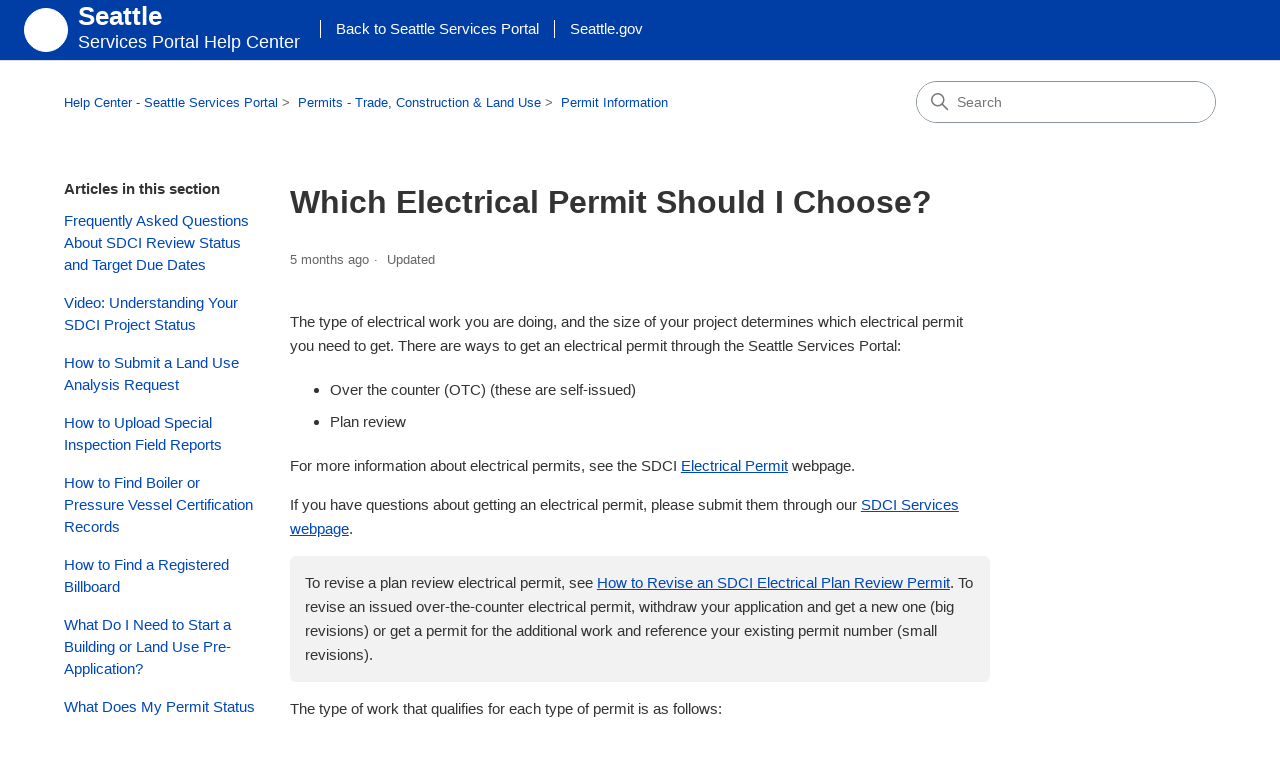

--- FILE ---
content_type: text/html; charset=utf-8
request_url: https://seattlegov.zendesk.com/hc/en-us/articles/115004979048-Which-Electrical-Permit-Should-I-Choose
body_size: 8368
content:
<!DOCTYPE html>
<html dir="ltr" lang="en-US">
<head>
  <meta charset="utf-8" />
  <!-- v26601 -->


  <title>Which Electrical Permit Should I Choose? &ndash; Help Center - Seattle Services Portal</title>

  

  <meta name="description" content="The type of electrical work you are doing, and the size of your project determines which electrical permit you need to get. There are..." /><meta property="og:image" content="https://seattlegov.zendesk.com/hc/theming_assets/01J1AJSJ2RKS0M97YTBG9XS2ST" />
<meta property="og:type" content="website" />
<meta property="og:site_name" content="Help Center - Seattle Services Portal" />
<meta property="og:title" content="Which Electrical Permit Should I Choose?" />
<meta property="og:description" content="The type of electrical work you are doing, and the size of your project determines which electrical permit you need to get. There are ways to get an electrical permit through the Seattle Services P..." />
<meta property="og:url" content="https://seattlegov.zendesk.com/hc/en-us/articles/115004979048-Which-Electrical-Permit-Should-I-Choose" />
<link rel="canonical" href="https://seattlegov.zendesk.com/hc/en-us/articles/115004979048-Which-Electrical-Permit-Should-I-Choose">
<link rel="alternate" hreflang="en-us" href="https://seattlegov.zendesk.com/hc/en-us/articles/115004979048-Which-Electrical-Permit-Should-I-Choose">
<link rel="alternate" hreflang="x-default" href="https://seattlegov.zendesk.com/hc/en-us/articles/115004979048-Which-Electrical-Permit-Should-I-Choose">

  <link rel="stylesheet" href="//static.zdassets.com/hc/assets/application-43dc745333a4019d79cea53328730603.css" media="all" id="stylesheet" />
  <link rel="stylesheet" type="text/css" href="/hc/theming_assets/1493990/4325128/style.css?digest=31949767527447">

  <link rel="icon" type="image/x-icon" href="/hc/theming_assets/01J1AJSJ2RKS0M97YTBG9XS2ST">

    <script>
window.ga=window.ga||function(){(ga.q=ga.q||[]).push(arguments)};ga.l=+new Date;
ga('create', 'UA-42479108-1', 'auto');
ga('send', 'pageview');
</script>
<script async src='https://www.google-analytics.com/analytics.js'></script>

    

  <meta content="width=device-width, initial-scale=1.0" name="viewport" />
<!-- Make the translated search clear button label available for use in JS -->
<!-- See buildClearSearchButton() in script.js -->
<script type="text/javascript">window.searchClearButtonLabelLocalized = "Clear search";</script>

  
</head>
<body class="">
  
  
  

  <a class="skip-navigation" tabindex="1" href="#main-content">Skip to main content</a>

<header class="header">
  <div class="seagovNavbar">
    <div class="navbar-brand">                    
      <a href="//www.seattle.gov" class="logohome" title="seattle.gov home">Seattle</a>
      <a href="/" class="app-logohome" title="Help Center home">Services Portal Help Center</a>
    </div>
    <div class="returnLink">
      <a href="//services.seattle.gov">Back to Seattle Services Portal</a><a href="//www.seattle.gov">Seattle.gov</a>
    </div>
  </div>
  
  <!--BEGIN Zendesk Native Code - do not remove. Set display:none to prevent javascript errors.-->
  <div class="logo" style="display:none">
    <a title="Home" href="/hc/en-us">
      <img src="/hc/theming_assets/01J1AJSJ2RKS0M97YTBG9XS2ST" alt="Help Center - Seattle Services Portal Help Center home page" />
      
    </a>
  </div>
  <div class="nav-wrapper-desktop" style="display:none">
    <nav class="user-nav" id="user-nav" aria-label="User navigation">
      <ul class="user-nav-list">
        <li></li>
        <li><a class="submit-a-request" href="/hc/en-us/requests/new">Submit a request</a></li>
        
          <li>
            <a class="sign-in" rel="nofollow" data-auth-action="signin" title="Opens a dialog" role="button" href="/hc/en-us/signin?return_to=https%3A%2F%2Fseattlegov.zendesk.com%2Fhc%2Fen-us%2Farticles%2F115004979048-Which-Electrical-Permit-Should-I-Choose">
              Sign in
            </a>
          </li>
        
      </ul>
    </nav>
    
  </div>
  <div class="nav-wrapper-mobile" style="display:none">
    <button class="menu-button-mobile" aria-controls="user-nav-mobile" aria-expanded="false" aria-label="Toggle navigation menu">
      
      <svg xmlns="http://www.w3.org/2000/svg" width="16" height="16" focusable="false" viewBox="0 0 16 16" class="icon-menu">
        <path fill="none" stroke="currentColor" stroke-linecap="round" d="M1.5 3.5h13m-13 4h13m-13 4h13"/>
      </svg>
    </button>
    <nav class="menu-list-mobile" id="user-nav-mobile" aria-expanded="false">
      <ul class="menu-list-mobile-items">
        
          <li class="item">
            <a role="menuitem" rel="nofollow" data-auth-action="signin" title="Opens a dialog" href="/hc/en-us/signin?return_to=https%3A%2F%2Fseattlegov.zendesk.com%2Fhc%2Fen-us%2Farticles%2F115004979048-Which-Electrical-Permit-Should-I-Choose">
              Sign in
            </a>
          </li>
          <li class="nav-divider"></li>
        
        <li class="item"></li>
        <li class="item"><a class="submit-a-request" role="menuitem" href="/hc/en-us/requests/new">Submit a request</a></li>
        <li class="nav-divider"></li>
        
        </li>
      </ul>
    </nav>
  </div>
	<!--END Zendesk Native Code - do not remove. Set display:none to prevent javascript errors.-->

</header>


  <main role="main">
    <div class="container-divider"></div>
<div class="container">
  <div class="sub-nav">
    <nav aria-label="Current location">
  <ol class="breadcrumbs">
    
      <li>
        
          <a href="/hc/en-us">Help Center - Seattle Services Portal</a>
        
      </li>
    
      <li>
        
          <a href="/hc/en-us/categories/115000766327-Permits-Trade-Construction-Land-Use">Permits - Trade, Construction &amp; Land Use</a>
        
      </li>
    
      <li>
        
          <a href="/hc/en-us/sections/115001445707-Permit-Information">Permit Information</a>
        
      </li>
    
  </ol>
</nav>

    <div class="search-container">
      <svg xmlns="http://www.w3.org/2000/svg" width="12" height="12" focusable="false" viewBox="0 0 12 12" class="search-icon" aria-hidden="true">
        <circle cx="4.5" cy="4.5" r="4" fill="none" stroke="currentColor"/>
        <path stroke="currentColor" stroke-linecap="round" d="M11 11L7.5 7.5"/>
      </svg>
      <form role="search" class="search" data-search="" action="/hc/en-us/search" accept-charset="UTF-8" method="get"><input type="hidden" name="utf8" value="&#x2713;" autocomplete="off" /><input type="search" name="query" id="query" placeholder="Search" aria-label="Search" /></form>
    </div>
  </div>

  <div class="article-container" id="article-container">
    <aside class="article-sidebar" aria-labelledby="section-articles-title">
      
        <div class="collapsible-sidebar">
          <button type="button" class="collapsible-sidebar-toggle" aria-labelledby="section-articles-title" aria-expanded="false">
            <svg xmlns="http://www.w3.org/2000/svg" width="20" height="20" focusable="false" viewBox="0 0 12 12" aria-hidden="true" class="collapsible-sidebar-toggle-icon chevron-icon">
              <path fill="none" stroke="currentColor" stroke-linecap="round" d="M3 4.5l2.6 2.6c.2.2.5.2.7 0L9 4.5"/>
            </svg>
            <svg xmlns="http://www.w3.org/2000/svg" width="20" height="20" focusable="false" viewBox="0 0 12 12" aria-hidden="true" class="collapsible-sidebar-toggle-icon x-icon">
              <path stroke="currentColor" stroke-linecap="round" d="M3 9l6-6m0 6L3 3"/>
            </svg>
          </button>
          <span id="section-articles-title" class="collapsible-sidebar-title sidenav-title">
            Articles in this section
          </span>
          <div class="collapsible-sidebar-body">
            <ul>
              
                <li>
                  <a href="/hc/en-us/articles/360057485914-Frequently-Asked-Questions-About-SDCI-Review-Status-and-Target-Due-Dates" 
                     class="sidenav-item "
                     >
                       Frequently Asked Questions About SDCI Review Status and Target Due Dates
                  </a>
                </li>
              
                <li>
                  <a href="/hc/en-us/articles/360036978414-Video-Understanding-Your-SDCI-Project-Status" 
                     class="sidenav-item "
                     >
                       Video: Understanding Your SDCI Project Status
                  </a>
                </li>
              
                <li>
                  <a href="/hc/en-us/articles/360019394893-How-to-Submit-a-Land-Use-Analysis-Request" 
                     class="sidenav-item "
                     >
                       How to Submit  a Land Use Analysis Request
                  </a>
                </li>
              
                <li>
                  <a href="/hc/en-us/articles/360011047233-How-to-Upload-Special-Inspection-Field-Reports" 
                     class="sidenav-item "
                     >
                       How to Upload Special Inspection Field Reports
                  </a>
                </li>
              
                <li>
                  <a href="/hc/en-us/articles/360002916413-How-to-Find-Boiler-or-Pressure-Vessel-Certification-Records" 
                     class="sidenav-item "
                     >
                       How to Find Boiler or Pressure Vessel Certification Records
                  </a>
                </li>
              
                <li>
                  <a href="/hc/en-us/articles/360002916293-How-to-Find-a-Registered-Billboard" 
                     class="sidenav-item "
                     >
                       How to Find a Registered Billboard
                  </a>
                </li>
              
                <li>
                  <a href="/hc/en-us/articles/115006610027-What-Do-I-Need-to-Start-a-Building-or-Land-Use-Pre-Application" 
                     class="sidenav-item "
                     >
                       What Do I Need to Start a Building or Land Use Pre-Application?
                  </a>
                </li>
              
                <li>
                  <a href="/hc/en-us/articles/115006515247-What-Does-My-Permit-Status-Mean" 
                     class="sidenav-item "
                     >
                       What Does My Permit Status Mean?
                  </a>
                </li>
              
                <li>
                  <a href="/hc/en-us/articles/115004979048-Which-Electrical-Permit-Should-I-Choose" 
                     class="sidenav-item current-article"
                     aria-current="page">
                       Which Electrical Permit Should I Choose?
                  </a>
                </li>
              
            </ul>
            
          </div>
        </div>
      
    </aside>

    <article id="main-content" class="article">
      <header class="article-header">
        <h1 title="Which Electrical Permit Should I Choose?" class="article-title">
          Which Electrical Permit Should I Choose?
          
        </h1>

        <div class="article-author">
          
          <div class="article-meta">
            

            <div class="meta-group">
              
                <span class="meta-data"><time datetime="2025-06-11T17:58:47Z" title="2025-06-11T17:58:47Z" data-datetime="relative">June 11, 2025 17:58</time></span>
                <span class="meta-data">Updated</span>
              
            </div>
          </div>
        </div>

        
      </header>

      <section class="article-info">
        <div class="article-content">
          <div class="article-body"><p>The type of electrical work you are doing, and the size of your project determines which electrical permit you need to get. There are ways to get an electrical permit through the Seattle Services Portal:</p>
<ul>
<li>Over the counter (OTC) (these are self-issued)</li>
<li>Plan review </li>
</ul>
<p>For more information about electrical permits, see the SDCI <a href="https://www.seattle.gov/sdci/permits/permits-we-issue-(a-z)/electrical-permit" target="_self">Electrical Permit</a> webpage.</p>
<p>If you have questions about getting an electrical permit, please submit them through our <a href="https://www.seattle.gov/sdci/about-us/who-we-are/sdci-services">SDCI Services webpage</a>.</p>
<p class="note-ssp"><span>To revise a plan review electrical permit, see </span><a href="/hc/en-us/articles/360024718753-Video-How-to-Revise-an-SDCI-Electrical-Permit" target="_self">How to Revise an SDCI Electrical Plan Review Permit</a><span>. To revise an issued over-the-counter electrical permit, withdraw your application and get a new one (big revisions) or get a permit for the additional work and reference your existing permit number (small revisions).</span></p>
<p>The type of work that qualifies for each type of permit is as follows:</p>
<h2 id="h_01HPFBPH8YK9CJ3CSGHAX0N244">Over the Counter</h2>
<ul>
<li>Installation in a single-family home or duplex</li>
<li>An owner, doing their own work, after signing the owner affidavit</li>
<li>Work in an area that is smaller than 5,000 square feet (one- or two-family dwellings, and their associated accessory dwelling units, do not require plan review regardless of square footage)</li>
<li>New construction that creates no more than 2 dwelling units on a development site </li>
<li>The installation of services, feeders, or equipment that is rated at less than 400 amps</li>
<li>Inspection only<br><em>Inspection only projects are underground work (raceways only), and are for one general inspection</em>
</li>
<li>Special events (street fairs, concerts, etc.)</li>
<li>Temporary power under 400 amps</li>
<li>Fire alarm system when 6 or less devices are installed or altered<br><em>A panel replacement equals one device</em>
</li>
<li>Installation of a BDA/DAS where required to improve the performance of in-building emergency responder radio systems. </li>
<li>Low voltage wiring (see <a href="https://www.seattle.gov/documents/Departments/SDCI/Codes/2020SeattleElectricalCodeQuickReference.pdf">Seattle Electrical Code 80.50(C)</a> for exemptions)</li>
<li>Photovoltaic (solar) systems rated less than 12 KW
<ul>
<li><em>A one line drawing and manufacturer’s installation requirements must be provided to the field inspector before the first cover inspection for all PV systems</em></li>
<li><em>A one line drawing and manufacturer’s installation requirements must be submitted when you apply online for systems rated 12 KW or greater</em></li>
</ul>
</li>
<li>Service repair
<ul>
<li><em>A service repair is only for mast and meter base</em></li>
</ul>
</li>
<li>UFER installation only
<ul>
<li><em>A UFER must be inspected before the concrete foundation is poured</em></li>
</ul>
</li>
<li>Seattle City Light <a href="http://www.seattle.gov/light/ami/metering.asp">service meter project</a>
</li>
</ul>
<h2 id="h_01HPFBPH8YD2VF1Y551JVYXZQH">Plan Review</h2>
<ul>
<li>Temporary power with service of 400 amps or more</li>
<li>Fire alarm systems
<ul>
<li><em>This includes new systems or changes to an existing system involving 7 or more alarm devices and/or control units</em></li>
</ul>
</li>
<li>Renewable energy (including solar) with a rating of 12 KW or greater</li>
<li>Work in an educational, institutional, or healthcare facility</li>
<li>Work in an area more than 5,000 square feet (other than one- and two-family dwellings)</li>
<li>Installation of services or feeders rated at 400 amps or more</li>
<li>Services, feeders, or power supplies for emergency, legally required standby, or fire pump systems</li>
<li>Switches and circuit breakers 400 amps and larger installed in equipment rated 400 amps or more</li>
<li>Equipment operating at more than 600 volts</li>
<li>Adding units to an existing building or development site with 2 or more dwelling units</li>
<li>Adding significant load (one or more branch circuits rated over 20A) to a dwelling unit(s) or house panel of an existing multifamily building or development site with 2 or more dwelling units</li>
<li>Authorization to start running conduit and/or branch circuits before we complete our review and issue your permit requires a “get started” fee which you can select during the application process<br>
<ul>
<li><em>If you need to add this after you completed your application, reach out to your reviewer or an electrical inspections manager </em></li>
</ul>
</li>
</ul></div>

          

          
        </div>
      </section>

      <footer>
        <div class="article-footer">
          
          
        </div>
        
          <div class="article-votes">
            <h2 class="article-votes-question" id="article-votes-label">Was this article helpful?</h2>
            <div class="article-votes-controls" role="group" aria-labelledby="article-votes-label">
              <button type="button" class="button article-vote article-vote-up" data-helper="vote" data-item="article" data-type="up" data-id="115004979048" data-upvote-count="274" data-vote-count="418" data-vote-sum="130" data-vote-url="/hc/en-us/articles/115004979048/vote" data-value="null" data-label="274 out of 418 found this helpful" data-selected-class="button-primary" aria-label="This article was helpful" aria-pressed="false">Yes</button>
              <button type="button" class="button article-vote article-vote-down" data-helper="vote" data-item="article" data-type="down" data-id="115004979048" data-upvote-count="274" data-vote-count="418" data-vote-sum="130" data-vote-url="/hc/en-us/articles/115004979048/vote" data-value="null" data-label="274 out of 418 found this helpful" data-selected-class="button-primary" aria-label="This article was not helpful" aria-pressed="false">No</button>
            </div>
            <small class="article-votes-count">
              <span class="article-vote-label" data-helper="vote" data-item="article" data-type="label" data-id="115004979048" data-upvote-count="274" data-vote-count="418" data-vote-sum="130" data-vote-url="/hc/en-us/articles/115004979048/vote" data-value="null" data-label="274 out of 418 found this helpful">274 out of 418 found this helpful</span>
            </small>
          </div>
        

        <div class="article-return-to-top">
          <a href="#article-container">
            Return to top
            <svg xmlns="http://www.w3.org/2000/svg" class="article-return-to-top-icon" width="20" height="20" focusable="false" viewBox="0 0 12 12" aria-hidden="true">
              <path fill="none" stroke="currentColor" stroke-linecap="round" d="M3 4.5l2.6 2.6c.2.2.5.2.7 0L9 4.5"/>
            </svg>
          </a>
        </div>
      </footer>

      <div class="article-relatives">
        
          <div data-recent-articles></div>
        
        
          
  <section class="related-articles">
    
      <h2 class="related-articles-title">Related articles</h2>
    
    <ul>
      
        <li>
          <a href="/hc/en-us/related/click?data=[base64]%3D%3D--7749df0b97b359e3667537daa2ba2acb633c4061" rel="nofollow">Get Support</a>
        </li>
      
        <li>
          <a href="/hc/en-us/related/click?data=[base64]%3D--8d60883554c31b999935dd9cf856923019df5911" rel="nofollow">Frequently Asked Questions About SDCI Review Status and Target Due Dates</a>
        </li>
      
        <li>
          <a href="/hc/en-us/related/click?data=[base64]%3D--a4b971b09a58d0cd9e732c851c6859698b71c127" rel="nofollow">Video: How to Revise an SDCI Electrical Plan Review Permit</a>
        </li>
      
        <li>
          <a href="/hc/en-us/related/click?data=[base64]" rel="nofollow">How to Schedule an SDCI Inspection or Appointment</a>
        </li>
      
        <li>
          <a href="/hc/en-us/related/click?data=[base64]%3D%3D--833c340d40d74ed77cdf5174cfeea481ec4b55aa" rel="nofollow">Get an SDCI Permit Fee Statement</a>
        </li>
      
    </ul>
  </section>


        
      </div>
      
    </article>
  </div>
</div>

  </main>

  <div class="footer-inner need-help-container">
  <svg style="width:24px;height:24px" viewBox="0 0 24 24">
  <path fill="#1772ef" d="M11,18H13V16H11V18M12,6A4,4 0 0,0 8,10H10A2,2 0 0,1 12,8A2,2 0 0,1 14,10C14,12 11,11.75 11,15H13C13,12.75 16,12.5 16,10A4,4 0 0,0 12,6M5,3H19A2,2 0 0,1 21,5V19A2,2 0 0,1 19,21H5A2,2 0 0,1 3,19V5A2,2 0 0,1 5,3Z" />
  </svg>
  <div class="need-help-text">
    <strong>Contact Us</strong><br>
  	Can't find the answer you need? <a href="/hc/en-us/articles/115007239788-Get-Support">Get support.</a>
  </div>
</div>
<footer class="footer">
  <div class="footer-inner">
		<div class="footer-ssp-float"><a href="https://www.seattle.gov/digital">About Our Digital Properties</a></div>
    <div class="footer-ssp-float"><a href="https://www.seattle.gov/tech/initiatives/privacy/privacy-statement">Privacy Policy</a></div>
    <div class="footer-ssp-float"><a href="https://www.seattle.gov/americans-with-disabilities-act">ADA Notice</a></div>
    <div class="footer-ssp-float">&#169; Copyright 1995-2025 City of Seattle</div>
    
    <div class="footer-language-selector" style="display:none;"><!--hidden by COS: unhide when language translations are active-->
      
        <div class="dropdown language-selector">
          <button class="dropdown-toggle" aria-haspopup="true">
            English (US)
            <svg xmlns="http://www.w3.org/2000/svg" width="12" height="12" focusable="false" viewBox="0 0 12 12" class="dropdown-chevron-icon">
              <path fill="none" stroke="currentColor" stroke-linecap="round" d="M3 4.5l2.6 2.6c.2.2.5.2.7 0L9 4.5"/>
            </svg>
          </button>
          <span class="dropdown-menu dropdown-menu-end" role="menu">
            
              <a href="/hc/change_language/es?return_to=%2Fhc%2Fes" dir="ltr" rel="nofollow" role="menuitem">
                Español
              </a>
            
              <a href="/hc/change_language/zh-cn?return_to=%2Fhc%2Fzh-cn" dir="ltr" rel="nofollow" role="menuitem">
                简体中文
              </a>
            
              <a href="/hc/change_language/zh-tw?return_to=%2Fhc%2Fzh-tw" dir="ltr" rel="nofollow" role="menuitem">
                繁體中文
              </a>
            
          </span>
        </div>
      
    </div>
  </div>
</footer>



  <!-- / -->

  
  <script src="//static.zdassets.com/hc/assets/en-us.30751f9ce47536d1c1e9.js"></script>
  <script src="https://seattlegov.zendesk.com/auth/v2/host/without_iframe.js" data-brand-id="4325128" data-return-to="https://seattlegov.zendesk.com/hc/en-us/articles/115004979048-Which-Electrical-Permit-Should-I-Choose" data-theme="hc" data-locale="en-us" data-auth-origin="4325128,false,true"></script>

  <script type="text/javascript">
  /*

    Greetings sourcecode lurker!

    This is for internal Zendesk and legacy usage,
    we don't support or guarantee any of these values
    so please don't build stuff on top of them.

  */

  HelpCenter = {};
  HelpCenter.account = {"subdomain":"seattlegov","environment":"production","name":"City of Seattle"};
  HelpCenter.user = {"identifier":"da39a3ee5e6b4b0d3255bfef95601890afd80709","email":null,"name":"","role":"anonymous","avatar_url":"https://assets.zendesk.com/hc/assets/default_avatar.png","is_admin":false,"organizations":[],"groups":[]};
  HelpCenter.internal = {"asset_url":"//static.zdassets.com/hc/assets/","web_widget_asset_composer_url":"https://static.zdassets.com/ekr/snippet.js","current_session":{"locale":"en-us","csrf_token":"hc:hcobject:server:ynO3TfX8R-EN3Ns8G-G6BeI3qUcaniY0geY50BVFKUgz8Obx--taT5hXTOoVhjONs_kBPUYP3-gcWjmVAzML4Q","shared_csrf_token":null},"usage_tracking":{"event":"article_viewed","data":"BAh7CDoLbG9jYWxlSSIKZW4tdXMGOgZFVDoPYXJ0aWNsZV9pZGwrCGi31MYaADoKX21ldGF7DDoPYWNjb3VudF9pZGkD5ssWOhNoZWxwX2NlbnRlcl9pZGwrCICkicYaADoNYnJhbmRfaWRpAwj/QToMdXNlcl9pZDA6E3VzZXJfcm9sZV9uYW1lSSIOQU5PTllNT1VTBjsGVDsASSIKZW4tdXMGOwZUOhphbm9ueW1vdXNfdHJhY2tpbmdfaWQw--acfe8fcbfdde8fefd076d36613af29ba2bdce813","url":"https://seattlegov.zendesk.com/hc/activity"},"current_record_id":"115004979048","current_record_url":"/hc/en-us/articles/115004979048-Which-Electrical-Permit-Should-I-Choose","current_record_title":"Which Electrical Permit Should I Choose?","current_text_direction":"ltr","current_brand_id":4325128,"current_brand_name":"City of Seattle","current_brand_url":"https://seattlegov.zendesk.com","current_brand_active":true,"current_path":"/hc/en-us/articles/115004979048-Which-Electrical-Permit-Should-I-Choose","show_autocomplete_breadcrumbs":true,"user_info_changing_enabled":false,"has_user_profiles_enabled":false,"has_end_user_attachments":true,"user_aliases_enabled":false,"has_anonymous_kb_voting":true,"has_multi_language_help_center":true,"show_at_mentions":false,"embeddables_config":{"embeddables_web_widget":false,"embeddables_help_center_auth_enabled":false,"embeddables_connect_ipms":false},"answer_bot_subdomain":"static","general_settings_url":"https://seattlegov.zendesk.com/hc/admin/general_settings?locale=en-us","user_segments_url":"https://seattlegov.zendesk.com/knowledge/user_segments?brand_id=4325128","has_gather":true,"has_ckeditor":true,"has_community_enabled":false,"has_community_badges":true,"has_community_post_content_tagging":false,"has_gather_content_tags":true,"has_guide_content_tags":true,"has_user_segments":true,"has_answer_bot_web_form_enabled":true,"has_garden_modals":false,"theming_cookie_key":"hc-da39a3ee5e6b4b0d3255bfef95601890afd80709-2-preview","is_preview":false,"has_alternate_templates":true,"arrange_articles_url":"https://seattlegov.zendesk.com/knowledge/arrange?brand_id=4325128","article_verification_url":"https://seattlegov.zendesk.com/knowledge/verification?brand_id=4325128","has_article_verification":true,"guide_language_settings_url":"https://seattlegov.zendesk.com/hc/admin/language_settings?locale=en-us","docs_importer_url":"https://seattlegov.zendesk.com/knowledge/import_articles?brand_id=4325128","content_tags_url":"https://seattlegov.zendesk.com/knowledge/content_tags?brand_id=4325128","community_badges_url":"https://seattlegov.zendesk.com/knowledge/community_badges?brand_id=4325128","community_settings_url":"https://seattlegov.zendesk.com/knowledge/community_settings?brand_id=4325128","gather_plan_state":"subscribed","search_settings_url":"https://seattlegov.zendesk.com/knowledge/search_settings?brand_id=4325128","has_search_settings_in_plan":true,"theming_api_version":3,"theming_settings":{"brand_color":"rgba(0, 61, 165, 1)","brand_text_color":"#FFFFFF","text_color":"rgba(51, 51, 51, 1)","link_color":"rgba(0, 71, 186, 1)","hover_link_color":"#0F3554","visited_link_color":"#9358B0","background_color":"#FFFFFF","heading_font":"-apple-system, BlinkMacSystemFont, 'Segoe UI', Helvetica, Arial, sans-serif","text_font":"-apple-system, BlinkMacSystemFont, 'Segoe UI', Helvetica, Arial, sans-serif","logo":"/hc/theming_assets/01J1AJSJ2RKS0M97YTBG9XS2ST","show_brand_name":false,"favicon":"/hc/theming_assets/01J1AJSJ2RKS0M97YTBG9XS2ST","homepage_background_image":"/hc/theming_assets/01J1AJSK4BH6PWGT3H9V5B43JP","community_background_image":"/hc/theming_assets/01J1AJSKSC88TADT61BMFVHMHS","community_image":"/hc/theming_assets/01J1AJSMEVAE2PB09Y8A31QTRP","instant_search":true,"scoped_kb_search":false,"scoped_community_search":false,"show_recent_activity":false,"show_articles_in_section":true,"show_article_author":false,"show_article_comments":false,"show_follow_article":false,"show_recently_viewed_articles":true,"show_related_articles":true,"show_article_sharing":false,"show_follow_section":false,"show_follow_post":false,"show_post_sharing":false,"show_follow_topic":false,"request_list_beta":false},"has_pci_credit_card_custom_field":true,"help_center_restricted":false,"is_assuming_someone_else":false,"flash_messages":[],"user_photo_editing_enabled":true,"user_preferred_locale":"en-us","base_locale":"en-us","login_url":"https://seattlegov.zendesk.com/access?brand_id=4325128\u0026locale=en-us\u0026return_to=https%3A%2F%2Fseattlegov.zendesk.com%2Fhc%2F","has_custom_statuses_enabled":false,"has_hc_generative_answers_setting_enabled":true,"has_generative_search_with_zgpt_enabled":false,"has_suggested_initial_questions_enabled":false,"has_guide_service_catalog":true,"has_service_catalog_search_poc":false,"has_service_catalog_itam":false,"has_csat_reverse_2_scale_in_mobile":false,"has_knowledge_navigation":false,"version":"v26601","dev_mode":false};
</script>

  
  <script src="//static.zdassets.com/hc/assets/hc_enduser-bedb18a23c2889ba6bad97d9b401e7aa.js"></script>
  <script type="text/javascript" src="/hc/theming_assets/1493990/4325128/script.js?digest=31949767527447"></script>
  
</body>
</html>